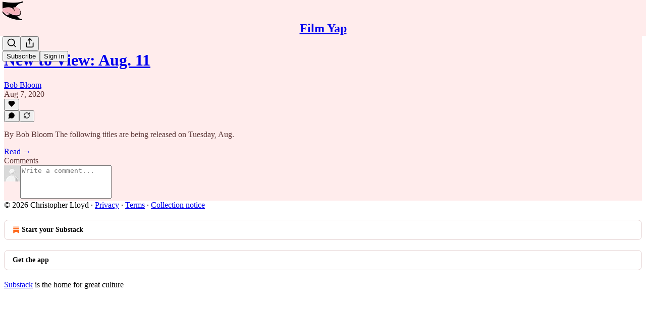

--- FILE ---
content_type: application/javascript; charset=UTF-8
request_url: https://filmyap.substack.com/cdn-cgi/challenge-platform/h/b/scripts/jsd/d251aa49a8a3/main.js?
body_size: 10705
content:
window._cf_chl_opt={AKGCx8:'b'};~function(c6,Du,DZ,DJ,Da,Do,DP,DW,c0,c1){c6=h,function(F,U,cy,c5,D,c){for(cy={F:333,U:247,D:511,c:465,m:347,x:396,C:403,d:459,I:364,R:272,k:312,e:365},c5=h,D=F();!![];)try{if(c=parseInt(c5(cy.F))/1*(-parseInt(c5(cy.U))/2)+parseInt(c5(cy.D))/3*(parseInt(c5(cy.c))/4)+parseInt(c5(cy.m))/5+parseInt(c5(cy.x))/6*(-parseInt(c5(cy.C))/7)+-parseInt(c5(cy.d))/8*(-parseInt(c5(cy.I))/9)+-parseInt(c5(cy.R))/10+parseInt(c5(cy.k))/11*(-parseInt(c5(cy.e))/12),U===c)break;else D.push(D.shift())}catch(m){D.push(D.shift())}}(T,184183),Du=this||self,DZ=Du[c6(496)],DJ=null,Da=Dp(),Do=function(x6,x5,x1,x0,ml,mo,ck,U,D,c,m){return x6={F:234,U:369,D:340,c:395},x5={F:241,U:297,D:397,c:308,m:238,x:283,C:498,d:448,I:297,R:283,k:454,e:343,M:523,A:240,Y:297,O:270,B:297,K:352,f:308,g:435,s:470,V:291,Q:486,j:499,n:458,H:454,G:458,Z:235,J:443,y:479,i:443,S:400,z:475,L:469,X:249},x1={F:448},x0={F:443},ml={F:448,U:443,D:458,c:385,m:349,x:455,C:385,d:349,I:455,R:399,k:414,e:454,M:468,A:414,Y:254,O:358,B:514,K:500,f:348,g:457,s:253,V:509,Q:414,j:430,n:287,H:283,G:415,Z:454,J:297,y:471,i:454,S:297,z:362,L:349,X:455,v:414,a:448,N:338,o:472,P:414,W:398,b:466,l:421,E:454,T0:448,T1:454,T2:311,T3:414,T4:241,T5:512,T6:298,T7:440,T8:454,T9:386,TT:483,Th:288,TF:369,TU:439,TD:355,Tc:454,Tm:438,Tx:291},mo={F:381,U:458},ck=c6,U={'ekKrv':ck(x6.F),'Fsnep':function(C,d){return C>d},'VpwoT':function(C,d){return C<d},'Kijzm':function(C,d){return C>d},'WdchM':function(x,C){return x(C)},'vnxgo':function(C,d){return C>d},'AlRIc':function(C,d){return C|d},'BXmLU':function(C,d){return C==d},'ssgNu':function(C,d){return C-d},'SPUqL':function(x,C){return x(C)},'GsNcx':function(C,d){return d|C},'mixYQ':function(C,d){return C-d},'Wdqvu':function(x,C){return x(C)},'egnJv':function(C,d){return C<<d},'KQgip':function(C,d){return C&d},'WfZXY':function(C,d){return C-d},'TDFzS':function(C,d){return C<<d},'VdcAk':function(C,d){return C!==d},'nnAGo':function(C,d){return C==d},'KoYRw':function(C,d){return C-d},'vQnMW':function(C,d){return C|d},'TwVLa':function(C,d){return C==d},'iXbEN':function(C,d){return C-d},'NaPcF':function(x,C){return x(C)},'haLWz':function(C,d){return C>d},'seORP':function(C,d){return C<<d},'TugdV':function(C,d){return d==C},'DFOfn':function(C,d){return d|C},'nwqNj':function(C,d){return d==C},'kSMIR':function(C,d){return C-d},'jyEKN':function(C,d){return C===d},'CyqZt':ck(x6.U),'Lekzw':function(C,d){return d!=C},'TQvJq':function(C,d){return C*d},'HFqDy':function(C,d){return C<d},'hNifS':function(C,d){return C*d},'GdwYs':function(C,d){return C>d},'lKJPn':function(C,d){return d&C},'JBUBt':function(x,C){return x(C)},'lefSZ':function(C,d){return C<d},'YCNdE':function(C,d){return C-d},'cpXVz':function(C,d){return d==C},'PVvAc':function(C,d){return C+d}},D=String[ck(x6.D)],c={'h':function(x){return null==x?'':c.g(x,6,function(C,cq){return cq=h,U[cq(mo.F)][cq(mo.U)](C)})},'g':function(x,C,I,mb,cM,R,M,A,Y,O,B,K,s,V,Q,j,H,G,Z,J){if(mb={F:430},cM=ck,R={'flREY':function(i,S){return i<<S},'thyVo':function(i,S,ce){return ce=h,U[ce(mb.F)](i,S)}},x==null)return'';for(A={},Y={},O='',B=2,K=3,s=2,V=[],Q=0,j=0,H=0;U[cM(ml.F)](H,x[cM(ml.U)]);H+=1)if(G=x[cM(ml.D)](H),Object[cM(ml.c)][cM(ml.m)][cM(ml.x)](A,G)||(A[G]=K++,Y[G]=!0),Z=O+G,Object[cM(ml.C)][cM(ml.m)][cM(ml.x)](A,Z))O=Z;else{if(Object[cM(ml.C)][cM(ml.d)][cM(ml.I)](Y,O)){if(U[cM(ml.R)](256,O[cM(ml.k)](0))){for(M=0;M<s;Q<<=1,j==C-1?(j=0,V[cM(ml.e)](U[cM(ml.M)](I,Q)),Q=0):j++,M++);for(J=O[cM(ml.A)](0),M=0;U[cM(ml.Y)](8,M);Q=U[cM(ml.O)](Q<<1,J&1.87),U[cM(ml.B)](j,U[cM(ml.K)](C,1))?(j=0,V[cM(ml.e)](U[cM(ml.f)](I,Q)),Q=0):j++,J>>=1,M++);}else{for(J=1,M=0;M<s;Q=U[cM(ml.g)](Q<<1,J),j==U[cM(ml.s)](C,1)?(j=0,V[cM(ml.e)](U[cM(ml.V)](I,Q)),Q=0):j++,J=0,M++);for(J=O[cM(ml.Q)](0),M=0;U[cM(ml.j)](16,M);Q=U[cM(ml.n)](Q,1)|U[cM(ml.H)](J,1),j==U[cM(ml.G)](C,1)?(j=0,V[cM(ml.Z)](I(Q)),Q=0):j++,J>>=1,M++);}B--,U[cM(ml.B)](0,B)&&(B=Math[cM(ml.J)](2,s),s++),delete Y[O]}else for(J=A[O],M=0;M<s;Q=U[cM(ml.y)](Q,1)|U[cM(ml.H)](J,1),C-1==j?(j=0,V[cM(ml.i)](I(Q)),Q=0):j++,J>>=1,M++);O=(B--,B==0&&(B=Math[cM(ml.S)](2,s),s++),A[Z]=K++,U[cM(ml.f)](String,G))}if(U[cM(ml.z)]('',O)){if(Object[cM(ml.C)][cM(ml.L)][cM(ml.X)](Y,O)){if(256>O[cM(ml.v)](0)){for(M=0;U[cM(ml.a)](M,s);Q<<=1,U[cM(ml.N)](j,U[cM(ml.o)](C,1))?(j=0,V[cM(ml.e)](I(Q)),Q=0):j++,M++);for(J=O[cM(ml.P)](0),M=0;8>M;Q=U[cM(ml.W)](Q<<1.16,U[cM(ml.H)](J,1)),U[cM(ml.b)](j,U[cM(ml.l)](C,1))?(j=0,V[cM(ml.E)](I(Q)),Q=0):j++,J>>=1,M++);}else{for(J=1,M=0;U[cM(ml.T0)](M,s);Q=J|Q<<1,j==U[cM(ml.G)](C,1)?(j=0,V[cM(ml.T1)](U[cM(ml.T2)](I,Q)),Q=0):j++,J=0,M++);for(J=O[cM(ml.T3)](0),M=0;U[cM(ml.T4)](16,M);Q=U[cM(ml.T5)](Q,1)|J&1.87,C-1==j?(j=0,V[cM(ml.e)](I(Q)),Q=0):j++,J>>=1,M++);}B--,U[cM(ml.T6)](0,B)&&(B=Math[cM(ml.S)](2,s),s++),delete Y[O]}else for(J=A[O],M=0;M<s;Q=U[cM(ml.T7)](Q<<1.29,1&J),C-1==j?(j=0,V[cM(ml.Z)](I(Q)),Q=0):j++,J>>=1,M++);B--,B==0&&s++}for(J=2,M=0;U[cM(ml.a)](M,s);Q=U[cM(ml.T7)](Q<<1.71,J&1.83),j==C-1?(j=0,V[cM(ml.T8)](I(Q)),Q=0):j++,J>>=1,M++);for(;;)if(Q<<=1,U[cM(ml.T9)](j,U[cM(ml.TT)](C,1))){if(U[cM(ml.Th)](cM(ml.TF),U[cM(ml.TU)])){V[cM(ml.T1)](I(Q));break}else{for(X=1,D=0;Q<N;P=R[cM(ml.TD)](W,1)|j,E-1==I?(T0=0,T1[cM(ml.Tc)](T2(T3)),T4=0):T5++,T6=0,o++);for(T7=T8[cM(ml.A)](0),T9=0;R[cM(ml.Tm)](16,TT);TF=TU<<1|1.28&TD,Tc==Tm-1?(Tx=0,TC[cM(ml.T8)](Td(TI)),TR=0):Tk++,Tq>>=1,Th++);}}else j++;return V[cM(ml.Tx)]('')},'j':function(x,mE,cA){return mE={F:414},cA=ck,x==null?'':''==x?null:c.i(x[cA(x0.F)],32768,function(C,cY){return cY=cA,x[cY(mE.F)](C)})},'i':function(x,C,I,cO,R,M,A,Y,O,B,K,s,V,Q,j,H,G,J,Z,i,S,z,L){for(cO=ck,R={'VUybt':function(i,S,cr){return cr=h,U[cr(x1.F)](i,S)},'EFzVG':function(i,S){return S===i},'IGwab':function(y,i){return y(i)}},M=[],A=4,Y=4,O=3,B=[],V=I(0),Q=C,j=1,K=0;U[cO(x5.F)](3,K);M[K]=K,K+=1);for(H=0,G=Math[cO(x5.U)](2,2),s=1;U[cO(x5.D)](s,G);Z=Q&V,Q>>=1,0==Q&&(Q=C,V=I(j++)),H|=U[cO(x5.c)](U[cO(x5.m)](0,Z)?1:0,s),s<<=1);switch(H){case 0:for(H=0,G=Math[cO(x5.U)](2,8),s=1;G!=s;Z=U[cO(x5.x)](V,Q),Q>>=1,Q==0&&(Q=C,V=I(j++)),H|=U[cO(x5.C)](U[cO(x5.d)](0,Z)?1:0,s),s<<=1);J=D(H);break;case 1:for(H=0,G=Math[cO(x5.I)](2,16),s=1;s!=G;Z=U[cO(x5.R)](V,Q),Q>>=1,Q==0&&(Q=C,V=I(j++)),H|=s*(0<Z?1:0),s<<=1);J=D(H);break;case 2:return''}for(K=M[3]=J,B[cO(x5.k)](J);;)if(cO(x5.e)!==cO(x5.M)){if(U[cO(x5.A)](j,x))return'';for(H=0,G=Math[cO(x5.Y)](2,O),s=1;s!=G;Z=U[cO(x5.O)](V,Q),Q>>=1,0==Q&&(Q=C,V=I(j++)),H|=(0<Z?1:0)*s,s<<=1);switch(J=H){case 0:for(H=0,G=Math[cO(x5.B)](2,8),s=1;s!=G;Z=Q&V,Q>>=1,Q==0&&(Q=C,V=I(j++)),H|=(0<Z?1:0)*s,s<<=1);M[Y++]=U[cO(x5.K)](D,H),J=Y-1,A--;break;case 1:for(H=0,G=Math[cO(x5.Y)](2,16),s=1;G!=s;Z=V&Q,Q>>=1,Q==0&&(Q=C,V=I(j++)),H|=U[cO(x5.f)](U[cO(x5.g)](0,Z)?1:0,s),s<<=1);M[Y++]=D(H),J=U[cO(x5.s)](Y,1),A--;break;case 2:return B[cO(x5.V)]('')}if(U[cO(x5.Q)](0,A)&&(A=Math[cO(x5.I)](2,O),O++),M[J])J=M[J];else if(J===Y)J=U[cO(x5.j)](K,K[cO(x5.n)](0));else return null;B[cO(x5.H)](J),M[Y++]=K+J[cO(x5.G)](0),A--,K=J,0==A&&(A=Math[cO(x5.I)](2,O),O++)}else for(i=M[cO(x5.Z)](A),S=0;S<i[cO(x5.J)];S++)if(z=i[S],z==='f'&&(z='N'),B[z]){for(L=0;R[cO(x5.y)](L,H[i[S]][cO(x5.i)]);R[cO(x5.S)](-1,G[z][cO(x5.z)](Z[i[S]][L]))&&(R[cO(x5.L)](J,y[i[S]][L])||i[z][cO(x5.k)]('o.'+S[i[S]][L])),L++);}else z[z]=L[i[S]][cO(x5.X)](function(P){return'o.'+P})}},m={},m[ck(x6.c)]=c.h,m}(),DP={},DP[c6(363)]='o',DP[c6(258)]='s',DP[c6(419)]='u',DP[c6(501)]='z',DP[c6(426)]='n',DP[c6(460)]='I',DP[c6(361)]='b',DW=DP,Du[c6(391)]=function(F,U,D,x,xq,xk,xR,cf,C,R,M,A,Y,O,B,g){if(xq={F:489,U:335,D:294,c:463,m:255,x:252,C:366,d:307,I:366,R:250,k:375,e:330,M:375,A:322,Y:427,O:443,B:450,K:314,f:497,g:481,s:237,V:463,Q:392,j:463,n:317,H:264,G:271,Z:462,J:339,y:309,i:377,S:482,z:431,L:521},xk={F:263,U:443,D:463,c:359,m:264},xR={F:385,U:349,D:455,c:454},cf=c6,C={'yuejh':function(K,g){return g===K},'BQGsC':function(K,g){return K+g},'lmfby':cf(xq.F),'RUuct':function(K,g){return K(g)},'HSbvg':cf(xq.U),'UyFyO':function(K,g,s,V){return K(g,s,V)},'ZWROF':function(K,g){return g!==K},'oWagx':cf(xq.D),'nHoQC':function(K,g,s){return K(g,s)}},C[cf(xq.c)](null,U)||C[cf(xq.c)](void 0,U))return x;for(R=C[cf(xq.m)](DE,U),F[cf(xq.x)][cf(xq.C)]&&(R=R[cf(xq.d)](F[cf(xq.x)][cf(xq.I)](U))),R=F[cf(xq.R)][cf(xq.k)]&&F[cf(xq.e)]?F[cf(xq.R)][cf(xq.M)](new F[(cf(xq.e))](R)):function(K,cs,s){for(cs=cf,K[cs(xk.F)](),s=0;s<K[cs(xk.U)];C[cs(xk.D)](K[s],K[s+1])?K[cs(xk.c)](C[cs(xk.m)](s,1),1):s+=1);return K}(R),M='nAsAaAb'.split('A'),M=M[cf(xq.A)][cf(xq.Y)](M),A=0;A<R[cf(xq.O)];A++)if(C[cf(xq.c)](C[cf(xq.B)],C[cf(xq.B)]))(Y=R[A],O=C[cf(xq.K)](Dl,F,U,Y),M(O))?C[cf(xq.f)](cf(xq.g),cf(xq.s))?(B=C[cf(xq.V)]('s',O)&&!F[cf(xq.Q)](U[Y]),C[cf(xq.j)](C[cf(xq.n)],D+Y)?I(D+Y,O):B||I(C[cf(xq.H)](D,Y),U[Y])):(g={},g[cf(xq.G)]=cf(xq.Z),g[cf(xq.J)]=D.r,g[cf(xq.y)]=C[cf(xq.i)],D[cf(xq.S)][cf(xq.z)](g,'*')):C[cf(xq.L)](I,D+Y,O);else return;return x;function I(K,s,cg){cg=cf,Object[cg(xR.F)][cg(xR.U)][cg(xR.D)](x,s)||(x[s]=[]),x[s][cg(xR.c)](K)}},c0=c6(491)[c6(404)](';'),c1=c0[c6(322)][c6(427)](c0),Du[c6(325)]=function(F,U,xM,cV,D,m,x,C){for(xM={F:235,U:443,D:475,c:454,m:249},cV=c6,D=Object[cV(xM.F)](U),m=0;m<D[cV(xM.U)];m++)if(x=D[m],x==='f'&&(x='N'),F[x]){for(C=0;C<U[D[m]][cV(xM.U)];-1===F[x][cV(xM.D)](U[D[m]][C])&&(c1(U[D[m]][C])||F[x][cV(xM.c)]('o.'+U[D[m]][C])),C++);}else F[x]=U[D[m]][cV(xM.m)](function(I){return'o.'+I})},c3();function DX(m1,cD,U,D,c,m,x){return m1={F:393,U:295,D:248,c:451},cD=c6,U={},U[cD(m1.F)]=function(C,d){return C/d},U[cD(m1.U)]=function(C,d){return C>d},D=U,c=3600,m=DL(),x=Math[cD(m1.D)](D[cD(m1.F)](Date[cD(m1.c)](),1e3)),D[cD(m1.U)](x-m,c)?![]:!![]}function Di(cv,cT,U,D){return cv={F:374,U:374},cT=c6,U={},U[cT(cv.F)]=function(c,m){return c!==m},D=U,D[cT(cv.U)](Dw(),null)}function Db(F,U,x7,cB){return x7={F:354,U:385,D:467,c:455,m:475,x:313},cB=c6,U instanceof F[cB(x7.F)]&&0<F[cB(x7.F)][cB(x7.U)][cB(x7.D)][cB(x7.c)](U)[cB(x7.m)](cB(x7.x))}function DL(cl,cU,F){return cl={F:518,U:248},cU=c6,F=Du[cU(cl.F)],Math[cU(cl.U)](+atob(F.t))}function Dz(F,cb,cF){return cb={F:236},cF=c6,Math[cF(cb.F)]()<F}function Dp(mh,cI){return mh={F:406,U:406},cI=c6,crypto&&crypto[cI(mh.F)]?crypto[cI(mh.U)]():''}function h(F,U,D,c){return F=F-230,D=T(),c=D[F],c}function T(Cx){return Cx='IgjCS,74759HCEcYR,pbeUZ,tyAYb,iyrDj,IGMdd,nnAGo,sid,fromCharCode,/invisible/jsd,BMuUH,FpcKx,cAtju,DKdxf,bfbLc,1610010qLaHqf,SPUqL,hasOwnProperty,ByRRd,createElement,JBUBt,lPWzr,Function,flREY,QCDuq,AdeF3,AlRIc,splice,GfDTW,boolean,VdcAk,object,43839mLrfmy,12dmiQuk,getOwnPropertyNames,CnwA5,KGKQL,knmVs,YTSWr,qyqSF,fKEQH,KRIVA,yZaSS,from,display: none,lmfby,BfNMR,ATMKG,iframe,ekKrv,jUnaE,FNxpJ,DggSh,prototype,nwqNj,open,PwSZJ,LViBL,kCFqj,pRIb1,isNaN,BabOG,_cf_chl_opt,JXyvdUMQH,12VvbptP,Lekzw,vQnMW,Kijzm,EFzVG,onload,IwTYP,227311cKPLsG,split,readyState,randomUUID,log,tabIndex,/cdn-cgi/challenge-platform/h/,kkNio,YwFqp,xhr-error,ASgXL,charCodeAt,WfZXY,JBxy9,AuXMy,send,undefined,iXPUO,iXbEN,PKlcB,jsd,addEventListener,DOMContentLoaded,number,bind,lxTRe,emCEW,Fsnep,postMessage,onerror,detail,contentDocument,lefSZ,Dtqln,CbRgT,thyVo,CyqZt,DFOfn,HddIc,AKGCx8,length,hswjZ,gJqoq,pkqWQ,body,VpwoT,contentWindow,HSbvg,now,XVjzj,QZfmz,push,call,ohrMk,GsNcx,charAt,344hAKUzd,bigint,VnuLW,cloudflare-invisible,yuejh,ziPpM,52YEaulT,TwVLa,toString,WdchM,IGwab,YCNdE,TDFzS,KoYRw,status,onreadystatechange,indexOf,tOZXj,JMAQz,TGfvT,VUybt,LRmiB4,xggGJ,parent,kSMIR,chctx,BKjQZ,cpXVz,XSaeX,api,success,UkSBh,_cf_chl_opt;JJgc4;PJAn2;kJOnV9;IWJi4;OHeaY1;DqMg0;FKmRv9;LpvFx1;cAdz2;PqBHf2;nFZCC5;ddwW5;pRIb1;rxvNi8;RrrrA2;erHi9,IDCTO,OwnTk,KGuJp,TYlZ6,document,ZWROF,hNifS,PVvAc,ssgNu,symbol,style,ihreH,EQdSI,bTbJJ,qzbQS,catch,jnvPk,Wdqvu,appendChild,60666UiqoKK,seORP,WywIq,BXmLU,GNHJx,lORIS,isArray,__CF$cv$params,Vagpc,removeChild,nHoQC,GmiXv,TVRAi,WEsdz,VIuJB,HDopn,FdbgW,-gcyv5SbYL2ZGWqK+d9j$U4wPBizOH831MNloEh7JIkTuDnm6Xf0RCeAasQrtFpxV,keys,random,QYbJd,HFqDy,QIsHh,GdwYs,haLWz,errorInfoObject,dkZPd,cPmeC,2|3|1|0|4,XZBlM,4iWnUAR,floor,map,Array,gsiWu,Object,mixYQ,vnxgo,RUuct,hlezV,/jsd/oneshot/d251aa49a8a3/0.38866565302298567:1770092639:40glNcOJaf8So4ZQ0k3u1heivbFu_XUTlMDNGNQ9Uvc/,string,XMLHttpRequest,error,ORCpl,navigator,sort,BQGsC,DVWHO,aUjz8,mcmBs,ylMqt,WUHbr,lKJPn,source,2363880CuLlZY,hLhGu,SSTpq3,ontimeout,qFgxX,eMiqX,function,aYvyI,IofCI,pkLOA2,rgGlK,KQgip,timeout,/b/ov1/0.38866565302298567:1770092639:40glNcOJaf8So4ZQ0k3u1heivbFu_XUTlMDNGNQ9Uvc/,DoGwb,egnJv,jyEKN,ZIGTq,href,join,TytXu,loading,d.cookie,uTriR,SuzQb,pow,TugdV,POST,qDlmK,xscDj,error on cf_chl_props,getPrototypeOf,FYMpx,http-code:,IfOBi,concat,TQvJq,event,FblDq,NaPcF,1752366hXGloB,[native code],UyFyO,KDfoV,itZFo,oWagx,clientInformation,jETWk,rQTsx,location,includes,stringify,bEEDR,rxvNi8,jOxnD,GCELK,UQYha,Kqkdt,Set,aqApW'.split(','),T=function(){return Cx},T()}function Dl(F,U,D,xU,cK,m,x,C,k){m=(xU={F:363,U:278,D:411,c:485,m:307,x:235,C:303,d:350,I:487,R:493,k:507,e:507,M:250,A:517,Y:232,O:232,B:232,K:350,f:282},cK=c6,{'BKjQZ':function(I,R){return I!==R},'ByRRd':function(I,R){return R==I},'XSaeX':cK(xU.F),'OwnTk':cK(xU.U),'HDopn':function(I,R){return R===I},'rgGlK':function(I,R,k){return I(R,k)}});try{x=U[D]}catch(I){if(cK(xU.D)!==cK(xU.D)){for(k=[];m[cK(xU.c)](null,C);k=k[cK(xU.m)](C[cK(xU.x)](I)),R=k[cK(xU.C)](e));return k}else return'i'}if(x==null)return x===void 0?'u':'x';if(m[cK(xU.d)](m[cK(xU.I)],typeof x))try{if(m[cK(xU.R)]==typeof x[cK(xU.k)])return x[cK(xU.e)](function(){}),'p'}catch(k){}return F[cK(xU.M)][cK(xU.A)](x)?'a':m[cK(xU.Y)](x,F[cK(xU.M)])?'D':m[cK(xU.O)](!0,x)?'T':m[cK(xU.B)](!1,x)?'F':(C=typeof x,m[cK(xU.K)](cK(xU.U),C)?m[cK(xU.f)](Db,F,x)?'N':'f':DW[C]||'?')}function DE(F,xD,ct,U){for(xD={F:307,U:235,D:303},ct=c6,U=[];F!==null;U=U[ct(xD.F)](Object[ct(xD.U)](F)),F=Object[ct(xD.D)](F));return U}function c2(xQ,cQ,D,c,m,x,C,d,M){D=(xQ={F:437,U:380,D:436,c:504,m:351,x:508,C:502,d:376,I:408,R:447,k:510,e:449,M:318,A:262,Y:434,O:447,B:520,K:478,f:276,g:385,s:349,V:455,Q:414,j:327,n:454,H:239,G:490,Z:269,J:344,y:331,i:326,S:320,z:326,L:233,X:456,v:297,a:273,N:297},cQ=c6,{'GCELK':function(I,R){return I<R},'QIsHh':function(I,R){return I|R},'UkSBh':function(I,R){return R&I},'WUHbr':function(I,R){return I-R},'cAtju':function(I,R){return I(R)},'aqApW':function(I,R){return I<R},'jOxnD':function(I,R){return I|R},'rQTsx':function(I,R){return I>R},'FdbgW':function(I,R){return I<<R},'ohrMk':function(I,R){return R==I},'hLhGu':function(I,R){return R==I},'EQdSI':cQ(xQ.F),'jnvPk':cQ(xQ.U),'TGfvT':cQ(xQ.D)});try{return D[cQ(xQ.c)]===cQ(xQ.F)?(c=DZ[cQ(xQ.m)](D[cQ(xQ.x)]),c[cQ(xQ.C)]=cQ(xQ.d),c[cQ(xQ.I)]='-1',DZ[cQ(xQ.R)][cQ(xQ.k)](c),m=c[cQ(xQ.e)],x={},x=pRIb1(m,m,'',x),x=pRIb1(m,m[cQ(xQ.M)]||m[cQ(xQ.A)],'n.',x),x=pRIb1(m,c[cQ(xQ.Y)],'d.',x),DZ[cQ(xQ.O)][cQ(xQ.B)](c),C={},C.r=x,C.e=null,C):![]}catch(R){if(D[cQ(xQ.K)]!==cQ(xQ.f))return d={},d.r={},d.e=R,d;else{if(TX[cQ(xQ.g)][cQ(xQ.s)][cQ(xQ.V)](Tv,Tp)){if(256>Fk[cQ(xQ.Q)](0)){for(Ue=0;D[cQ(xQ.j)](UM,UA);Ur<<=1,UB-1==UO?(UK=0,Ut[cQ(xQ.n)](Uf(Ug)),Us=0):UV++,UY++);for(M=UQ[cQ(xQ.Q)](0),Uj=0;8>Un;UG=D[cQ(xQ.H)](Uu<<1,D[cQ(xQ.G)](M,1)),UZ==D[cQ(xQ.Z)](UJ,1)?(Uy=0,Uw[cQ(xQ.n)](D[cQ(xQ.J)](Ui,US)),Uz=0):UL++,M>>=1,UH++);}else{for(M=1,UX=0;D[cQ(xQ.y)](Uv,Up);UN=D[cQ(xQ.i)](Uo<<1,M),UW-1==UP?(Ub=0,Ul[cQ(xQ.n)](UE(D0)),D1=0):D2++,M=0,Ua++);for(M=D3[cQ(xQ.Q)](0),D4=0;D[cQ(xQ.S)](16,D5);D7=D[cQ(xQ.z)](D[cQ(xQ.L)](D8,1),1.37&M),D[cQ(xQ.X)](D9,DT-1)?(Dh=0,DF[cQ(xQ.n)](DU(DD)),Dc=0):Dm++,M>>=1,D6++);}Um--,0==Ux&&(UC=Ud[cQ(xQ.v)](2,UI),UR++),delete Uk[Uq]}else for(M=ho[hP],hW=0;hb<hl;F0=M&1.35|F1<<1.76,F2==F3-1?(F4=0,F5[cQ(xQ.n)](F6(F7)),F8=0):F9++,M>>=1,hE++);Fd=(FT--,D[cQ(xQ.a)](0,Fh)&&(FF=FU[cQ(xQ.N)](2,FD),Fc++),Fm[Fx]=FC++,FI(FR))}}}function DN(m,x,mD,cR,C,d,I,R,k,M,A,Y,O,B){if(mD={F:243,U:372,D:251,c:337,m:409,x:379,C:285,d:373,I:341,R:316,k:299,e:410,M:423,A:357,Y:495,O:413,B:243,K:305,f:473,g:518,s:243,V:394,Q:442,j:379,n:373,H:259,G:387,Z:316,J:284,y:275,i:367,S:394,z:274,L:480,X:281,v:266,a:416,N:242,o:484,P:271,W:418,b:395},cR=c6,C={},C[cR(mD.F)]=function(K,f){return K+f},C[cR(mD.U)]=cR(mD.D),C[cR(mD.c)]=cR(mD.m),C[cR(mD.x)]=cR(mD.C),C[cR(mD.d)]=cR(mD.I),C[cR(mD.R)]=cR(mD.k),C[cR(mD.e)]=cR(mD.M),d=C,!Dz(0))return![];R=(I={},I[cR(mD.A)]=m,I[cR(mD.Y)]=x,I);try{d[cR(mD.U)]===cR(mD.O)?Y(d[cR(mD.B)](cR(mD.K),B[cR(mD.f)])):(k=Du[cR(mD.g)],M=d[cR(mD.F)](d[cR(mD.s)](d[cR(mD.c)],Du[cR(mD.V)][cR(mD.Q)]),d[cR(mD.j)])+k.r+d[cR(mD.n)],A=new Du[(cR(mD.H))](),A[cR(mD.G)](d[cR(mD.Z)],M),A[cR(mD.J)]=2500,A[cR(mD.y)]=function(){},Y={},Y[cR(mD.i)]=Du[cR(mD.S)][cR(mD.i)],Y[cR(mD.z)]=Du[cR(mD.S)][cR(mD.z)],Y[cR(mD.L)]=Du[cR(mD.V)][cR(mD.L)],Y[cR(mD.X)]=Du[cR(mD.V)][cR(mD.v)],Y[cR(mD.a)]=Da,O=Y,B={},B[cR(mD.N)]=R,B[cR(mD.o)]=O,B[cR(mD.P)]=d[cR(mD.e)],A[cR(mD.W)](Do[cR(mD.b)](B)))}catch(f){}}function DS(cW,ch,F,U){if(cW={F:306,U:256,D:230,c:328},ch=c6,F={'IfOBi':function(D,c){return D===c},'hlezV':function(D,c){return D(c)},'WEsdz':function(D,c,m){return D(c,m)},'UQYha':function(D,c){return c*D}},U=Dw(),F[ch(cW.F)](U,null))return;DJ=(DJ&&F[ch(cW.U)](clearTimeout,DJ),F[ch(cW.D)](setTimeout,function(){Dy()},F[ch(cW.c)](U,1e3)))}function Dv(F,U,mT,m9,m8,m7,cc,D,c,m,x){mT={F:302,U:286,D:284,c:489,m:305,x:412,C:518,d:407,I:394,R:259,k:387,e:299,M:409,A:394,Y:442,O:257,B:488,K:275,f:401,g:432,s:301,V:321,Q:290,j:290,n:488,H:418,G:395,Z:323},m9={F:441,U:319},m8={F:473,U:477,D:310},m7={F:444,U:289,D:246,c:261},cc=c6,D={'XZBlM':function(C,d,I){return C(d,I)},'ORCpl':cc(mT.F),'hswjZ':cc(mT.U),'ZIGTq':cc(mT.D),'JMAQz':cc(mT.c),'FblDq':cc(mT.m),'HddIc':function(C,d){return C(d)},'jETWk':cc(mT.x),'xscDj':function(C){return C()}},c=Du[cc(mT.C)],console[cc(mT.d)](Du[cc(mT.I)]),m=new Du[(cc(mT.R))](),m[cc(mT.k)](cc(mT.e),cc(mT.M)+Du[cc(mT.A)][cc(mT.Y)]+cc(mT.O)+c.r),c[cc(mT.B)]&&(m[cc(mT.D)]=5e3,m[cc(mT.K)]=function(cm,m6,d,I){(cm=cc,D[cm(m7.F)]===D[cm(m7.F)])?U(D[cm(m7.U)]):(m6={F:278,U:445},d={'gJqoq':function(R){return R()}},I=C(),D[cm(m7.D)](d,I.r,function(K,cx){cx=cm,typeof M===cx(m6.F)&&O(K),d[cx(m6.U)](Y)}),I.e&&M(D[cm(m7.c)],I.e))}),m[cc(mT.f)]=function(cC){cC=cc,m[cC(m8.F)]>=200&&m[cC(m8.F)]<300?U(D[cC(m8.U)]):U(D[cC(m8.D)]+m[cC(m8.F)])},m[cc(mT.g)]=function(cd){cd=cc,D[cd(m9.F)](U,D[cd(m9.U)])},x={'t':D[cc(mT.s)](DL),'lhr':DZ[cc(mT.V)]&&DZ[cc(mT.V)][cc(mT.Q)]?DZ[cc(mT.V)][cc(mT.j)]:'','api':c[cc(mT.n)]?!![]:![],'c':D[cc(mT.s)](Di),'payload':F},m[cc(mT.H)](Do[cc(mT.G)](JSON[cc(mT.Z)](x)))}function c3(C3,C2,xl,cj,F,U,D,c,C,m){if(C3={F:378,U:420,D:334,c:293,m:425,x:518,C:405,d:293,I:429,R:277,k:414,e:454,M:515,A:342,Y:383,O:329,B:454,K:516,f:516,g:268,s:371,V:297,Q:424,j:505,n:474,H:474},C2={F:360,U:231,D:405,c:345,m:353,x:300,C:422,d:474,I:296,R:284,k:245,e:404,M:280,A:248,Y:451,O:452},xl={F:388,U:402,D:402,c:385,m:349,x:455,C:515,d:414,I:244,R:329,k:454,e:513,M:304,A:267,Y:454,O:516,B:383,K:417,f:297,g:292,s:516,V:446,Q:454,j:370,n:474,H:324},cj=c6,F={'GNHJx':function(C,d){return C>d},'cPmeC':function(C,d){return C<d},'Kqkdt':function(C,d){return d==C},'WywIq':function(x,C){return x(C)},'FYMpx':function(C,d){return d|C},'mcmBs':function(C,d){return C-d},'lORIS':function(C,d){return C<<d},'FNxpJ':function(C,d){return d&C},'AuXMy':function(x,C){return x(C)},'TytXu':function(C,d){return C<d},'pkqWQ':function(C,d){return C-d},'aYvyI':function(x){return x()},'PwSZJ':cj(C3.F),'IwTYP':cj(C3.U),'YTSWr':function(x,C){return x(C)},'BMuUH':function(C,d){return C<<d},'ylMqt':function(x,C){return x(C)},'qyqSF':function(C,d){return C==d},'kCFqj':function(x){return x()},'GfDTW':cj(C3.D),'DKdxf':cj(C3.c),'lPWzr':function(C,d){return C!==d},'SuzQb':function(x){return x()},'emCEW':function(C,d){return C!==d},'bTbJJ':cj(C3.m)},U=Du[cj(C3.x)],!U)return;if(!DX())return;if(D=![],c=function(xW,cH,x){if(xW={F:279},cH=cj,x={'bEEDR':function(C,cn){return cn=h,F[cn(xW.F)](C)}},F[cH(xl.F)]===F[cH(xl.F)]){if(!D){if(F[cH(xl.U)]!==F[cH(xl.D)]){if(Ta[cH(xl.c)][cH(xl.m)][cH(xl.x)](TN,To)){if(F[cH(xl.C)](256,Fr[cH(xl.d)](0))){for(Un=0;F[cH(xl.I)](UH,UG);UZ<<=1,F[cH(xl.R)](UJ,Uy-1)?(Uw=0,Ui[cH(xl.k)](F[cH(xl.e)](US,Uz)),UL=0):UX++,Uu++);for(Uv=Up[cH(xl.d)](0),Ua=0;8>UN;UP=F[cH(xl.M)](UW<<1.22,1.55&Ub),UE-1==Ul?(D0=0,D1[cH(xl.k)](D2(D3)),D4=0):D5++,D6>>=1,Uo++);}else{for(D7=1,D8=0;D9<DT;DF=DU<<1|DD,Dc==F[cH(xl.A)](Dm,1)?(Dx=0,DC[cH(xl.Y)](Dd(DI)),DR=0):Dk++,Dq=0,Dh++);for(De=DM[cH(xl.d)](0),DA=0;F[cH(xl.C)](16,DY);DO=F[cH(xl.O)](DB,1)|F[cH(xl.B)](DK,1),Dt==Df-1?(Dg=0,Ds[cH(xl.k)](F[cH(xl.K)](DV,DQ)),Dj=0):Dn++,DH>>=1,Dr++);}UK--,Ut==0&&(Uf=Ug[cH(xl.f)](2,Us),UV++),delete UQ[Uj]}else for(F6=F7[F8],F9=0;F[cH(xl.g)](FT,Fh);FU=F[cH(xl.s)](FD,1)|Fc&1,Fm==F[cH(xl.V)](Fx,1)?(FC=0,Fd[cH(xl.Q)](FI(FR)),Fk=0):Fq++,Fe>>=1,FF++);FM--,FA==0&&FY++}else{if(D=!![],!DX())return;F[cH(xl.j)](Dy,function(d){c4(U,d)})}}}else c[cH(xl.n)]=m,x[cH(xl.H)](x)},DZ[cj(C3.C)]!==cj(C3.d)){if(F[cj(C3.I)](cj(C3.R),cj(C3.R))){if(256>TI[cj(C3.k)](0)){for(hk=0;hq<he;hA<<=1,hr-1==hY?(hO=0,hB[cj(C3.e)](hK(ht)),hf=0):hg++,hM++);for(C=hs[cj(C3.k)](0),hV=0;F[cj(C3.M)](8,hQ);hn=F[cj(C3.A)](hH,1)|F[cj(C3.Y)](C,1),F[cj(C3.O)](hG,hu-1)?(hZ=0,hJ[cj(C3.B)](hy(hw)),hi=0):hS++,C>>=1,hj++);}else{for(C=1,hz=0;hL<hX;hp=F[cj(C3.K)](ha,1)|C,hN==ho-1?(hP=0,hW[cj(C3.B)](hb(hl)),hE=0):F0++,C=0,hv++);for(C=F1[cj(C3.k)](0),F2=0;16>F3;F5=F[cj(C3.f)](F6,1)|1.04&C,F7==F8-1?(F9=0,FT[cj(C3.e)](F[cj(C3.g)](Fh,FF)),FU=0):FD++,C>>=1,F4++);}hD--,F[cj(C3.s)](0,hc)&&(hm=hx[cj(C3.V)](2,hC),hd++),delete hI[hR]}else c()}else Du[cj(C3.Q)]?DZ[cj(C3.Q)](F[cj(C3.j)],c):(m=DZ[cj(C3.n)]||function(){},DZ[cj(C3.H)]=function(C1,cu,C,R,k,e,M,A){if(C1={F:390},cu=cj,C={'IofCI':function(d,I){return d>I},'XVjzj':function(d,cG){return cG=h,F[cG(C1.F)](d)}},F[cu(C2.F)]!==cu(C2.U))m(),DZ[cu(C2.D)]!==F[cu(C2.c)]&&(F[cu(C2.m)](cu(C2.x),cu(C2.C))?(DZ[cu(C2.d)]=m,F[cu(C2.I)](c)):U(cu(C2.R)));else for(R=cu(C2.k)[cu(C2.e)]('|'),k=0;!![];){switch(R[k++]){case'0':if(C[cu(C2.M)](e-A,M))return![];continue;case'1':e=m[cu(C2.A)](x[cu(C2.Y)]()/1e3);continue;case'2':M=3600;continue;case'3':A=C[cu(C2.O)](c);continue;case'4':return!![]}break}})}function Dy(F,cz,cS,c7,U,D){cz={F:461,U:302},cS={F:278,U:332},c7=c6,U={'IgjCS':function(c,m){return c(m)},'VnuLW':function(c,m,x){return c(m,x)}},D=c2(),U[c7(cz.F)](Dv,D.r,function(c,c8){c8=c7,typeof F===c8(cS.F)&&U[c8(cS.U)](F,c),DS()}),D.e&&DN(c7(cz.U),D.e)}function Dw(cL,c9,U,D,c,m){return cL={F:522,U:336,D:518,c:426,m:336,x:522,C:234,d:458},c9=c6,U={},U[c9(cL.F)]=c9(cL.U),D=U,c=Du[c9(cL.D)],!c?null:(m=c.i,typeof m!==c9(cL.c)||m<30)?c9(cL.m)!==D[c9(cL.x)]?c9(cL.C)[c9(cL.d)](U):null:m}function c4(D,c,Cm,Cc,cZ,m,x,C){if(Cm={F:356,U:462,D:489,c:488,m:382,x:368,C:464,d:489,I:494,R:414,k:503,e:454,M:265,A:476,Y:389,O:454,B:453,K:346,f:506,g:414,s:492,V:454,Q:428,j:297,n:271,H:519,G:339,Z:309,J:315,y:482,i:431,S:271,z:339,L:309,X:260,v:433},Cc={F:384},cZ=c6,m={'DggSh':function(d,I,R){return d(I,R)},'ziPpM':function(d){return d()},'ihreH':function(d,I){return d==I},'DVWHO':function(d,I){return d>I},'tOZXj':function(d,I){return d<<I},'LViBL':function(d,I){return d-I},'QZfmz':function(d,I){return d(I)},'bfbLc':function(d,I){return d<<I},'qzbQS':function(d,I){return d(I)},'IDCTO':function(d,I){return I|d},'lxTRe':function(d,I){return I==d},'KGuJp':cZ(Cm.F),'Vagpc':cZ(Cm.U),'KDfoV':cZ(Cm.D)},!D[cZ(Cm.c)]){if(cZ(Cm.m)!==cZ(Cm.x))return;else if(!C){if(M=!![],!m[cZ(Cm.C)](A))return;Y(function(s,cJ){cJ=cZ,m[cJ(Cc.F)](K,f,s)})}}if(c===cZ(Cm.d)){if(m[cZ(Cm.I)]!==cZ(Cm.F)){if(256>TO[cZ(Cm.R)](0)){for(hH=0;hG<hu;hJ<<=1,m[cZ(Cm.k)](hy,hw-1)?(hi=0,hS[cZ(Cm.e)](hz(hL)),hX=0):hv++,hZ++);for(hp=ha[cZ(Cm.R)](0),hN=0;m[cZ(Cm.M)](8,ho);hW=m[cZ(Cm.A)](hb,1)|hl&1,hE==m[cZ(Cm.Y)](F0,1)?(F1=0,F2[cZ(Cm.O)](m[cZ(Cm.B)](F3,F4)),F5=0):F6++,F7>>=1,hP++);}else{for(F8=1,F9=0;FT<Fh;FU=m[cZ(Cm.K)](FD,1)|Fc,Fm==m[cZ(Cm.Y)](Fx,1)?(FC=0,Fd[cZ(Cm.O)](m[cZ(Cm.f)](FI,FR)),Fk=0):Fq++,Fe=0,FF++);for(FM=FA[cZ(Cm.g)](0),FY=0;m[cZ(Cm.M)](16,Fr);FB=m[cZ(Cm.s)](FK<<1,1.67&Ft),Ff==Fg-1?(Fs=0,FV[cZ(Cm.V)](FQ(Fj)),Fn=0):FH++,FG>>=1,FO++);}ht--,m[cZ(Cm.Q)](0,hf)&&(hg=hs[cZ(Cm.j)](2,hV),hQ++),delete hj[hn]}else x={},x[cZ(Cm.n)]=m[cZ(Cm.H)],x[cZ(Cm.G)]=D.r,x[cZ(Cm.Z)]=m[cZ(Cm.J)],Du[cZ(Cm.y)][cZ(Cm.i)](x,'*')}else C={},C[cZ(Cm.S)]=cZ(Cm.U),C[cZ(Cm.z)]=D.r,C[cZ(Cm.L)]=cZ(Cm.X),C[cZ(Cm.v)]=c,Du[cZ(Cm.y)][cZ(Cm.i)](C,'*')}}()